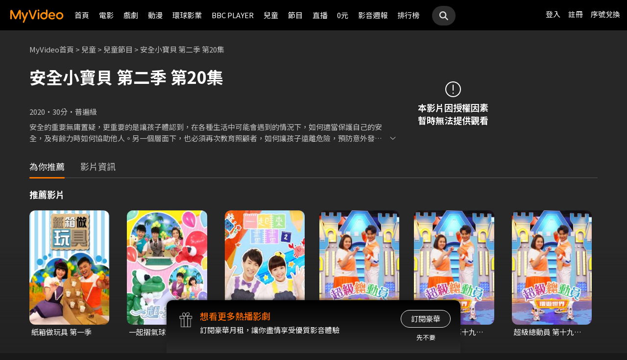

--- FILE ---
content_type: text/css
request_url: https://myvideo.net.tw/static/css/RWD/style_frame.css?PatchDate=20260115
body_size: 7868
content:
@charset "UTF-8";

header {
    position: fixed;
    z-index: 1000;
    top: 0;
    width: 100%;
}

header .hdGroup {
    height: 40px;
    position: relative;
}

header.kidsHeader .hdGroup {
    display: inline-flex;
    align-items: center;
}

header .hdGroup #ham,
header .hdGroup #logo {
    display: inline-block;
    vertical-align: middle;
}

header .hdGroup #ham {
    height: 40px;
    width: 40px;
    width: auto;
    margin: 0 7px;
}

header .hdGroup .logoWrap {
    display: inline-block;
}

header .hdGroup #logo {
    height: 22px;
    width: auto;
    position: relative;
    top: 2px;
}

header .hdGroup .linkArea {
    float: right;
}

header .linkArea .upgrade {
    display: inline-block;
    vertical-align: middle;
    position: relative;
    height: 26px;
    padding: 7px 10px 7px 8px;
}
header nav .memberArea .memberAreaGroup::-webkit-scrollbar,
header nav .historyArea .historyAreaGroup::-webkit-scrollbar,
header nav::-webkit-scrollbar {
    width: 4px;
}

header nav .memberArea .memberAreaGroup::-webkit-scrollbar-track,
header nav .historyArea .historyAreaGroup::-webkit-scrollbar-track {
    background: transparent;
}
header nav::-webkit-scrollbar-track {
    background: var(--color-gray-15);
}

header nav .memberArea .memberAreaGroup::-webkit-scrollbar-thumb,
header nav .historyArea .historyAreaGroup::-webkit-scrollbar-thumb,
header nav::-webkit-scrollbar-thumb {
    background-color: var(--color-gray-3);
    border-radius: 4px;
    /*border: 3px solid orange;*/
}
header .linkArea .upgrade .btn {
    height: 26px;
    line-height: 25px;
    font-size: 12px;
    padding: 0 12px 1px 12px;
    min-width: 80px;
}

header .hdGroup .searchBox,
header .hdGroup .linkService {
    display: inline-block;
    vertical-align: middle;
}

header .depart {
    height: 44px;
    background-color: rgba(13, 13, 13, 0.9);
    overflow-x: scroll;
    width: 100%;
}

header .depart::-webkit-scrollbar {
    display: none;
    /*Safari and Chrome*/
}

header .depart ul {
    padding: 0;
}

header .depart ul li {
    line-height: 44px;
    display: inline-block;
    padding: 0 8px;
    word-break: keep-all;
}

header .depart ul li h1 {
    line-height: inherit;
}

header .depart ul li a {
    display: block;
    font-size: 15px;
    line-height: 44px;
}

header .depart ul li.liveBtn {
}

header .depart ul li.liveBtn .livePanel {
    position: absolute;
    height: 20px;
    background-color: var(--color-yellow-1);
    width: 100vw;
    left: 0;
    line-height: 20px;
    cursor: pointer;
    display: block;
    overflow: hidden;
}

header .depart ul li.liveBtn .livePanel .liveIcon,
header .depart ul li.liveBtn .livePanel .liveVideo {
    display: inline-block;
    vertical-align: top;
}

header .depart ul li.liveBtn .livePanel .liveIcon {
    background-color: var(--color-black);
    border-radius: 0 15px 15px 0;
    padding: 0 8px;
}

header .depart ul li.liveBtn .livePanel .liveIcon .liveIconBox {
    height: 20px;
}

header .depart ul li.liveBtn .livePanel .liveIcon span,
header .depart ul li.liveBtn .livePanel .liveIcon p {
    display: inline-block;
}

header .depart ul li.liveBtn .livePanel .liveIcon span {
    width: 8px;
    height: 8px;
    border-radius: 5px;
    background-color: var(--color-orange-1);
    margin-right: 4px;
}

header .depart ul li.liveBtn .livePanel .liveVideo img {
    display: none;
}

header .depart ul li.liveBtn .livePanel .liveVideo a {
    padding: 0px;
}

header .depart ul li.liveBtn .livePanel .liveVideo .liveText {
    color: var(--color-black);
}

header .depart ul li.liveBtn .livePanel .liveVideo .liveText .title,
header .depart ul li.liveBtn .livePanel .liveVideo .liveText p {
    display: inline-block;
    line-height: 20px;
    vertical-align: top;
}

header .depart .searchBox {
    display: none;
}

header nav {
    position: absolute;
    top: 40px;
    left: -260px;
    background-color: var(--color-gray-2);
    z-index: 999;
    width: 260px;
    height: calc(100vh - 40px);
    transition: left 0.5s ease-in-out;
}

header nav.active {
    left: 0px;
    position: fixed;
    bottom: 0;
    overflow: auto;
}

header nav ul {
    /*border-bottom: 0.75px solid var(--color-gray-6);*/
}

header nav ul li {
    /*margin: 12px 16px 12px 12px;*/
}
.loginBlockInside {
    padding: 40px 20px;
}
.navBox .loginBlock .news {
    border: none;
    border-top: 1px solid var(--color-gray-3);
    font-size: 14px;
}
@media screen and (min-width: 1024px) {
    .loginBlock {
        display: none;
    }
}
.loginIntro {
    font-size: 14px;
    line-height: 20.72px;
    color: var(--color-gray-6);
    margin-bottom: 12px;
    font-weight: 400;
}
header nav .memberArea ul li {
    /*margin: 8px 16px 8px 12px;*/
}

header nav .padMobi li {
    /*margin: 10px 16px;*/
    font-size: 15px;
    /*line-height: 21px;*/
}

header nav ul.news li a,
header nav ul.member li a,
header nav ul.history li a {
    display: block;
    padding: 10px 20px;
}

header nav .memberArea ul li .icon,
header nav .memberArea ul li p {
    display: inline-block;
    vertical-align: middle;
    padding: 0;
}

header nav ul li p {
    font-size: 12px;
    line-height: 16px;
    color: var(--color-gray-7);
}

header nav ul li .icon {
    height: 20px;
    width: auto;
}

header nav ul li span {
    float: right;
    width: 36px;
    height: 16px;
    line-height: 16px;
    text-align: center;
    border-radius: 14px;
    font-size: 12px;
    margin-top: 3px;
    color: var(--color-white);
}

header nav ul.news span {
    background-color: var(--color-orange-1);
}
header nav ul.history {
    margin-top: 10px;
    border-top: 1px solid var(--color-gray-3);
    margin-bottom: 10px;
}
header nav ul.history span {
    background-color: var(--color-black);
}

header nav .navBox {
    position: relative;
    /*height: 100%;*/
    /*overflow: auto;*/
}
@media screen and (min-width: 1024px) {
    header nav .navBox {
        overflow: visible;
    }
}
header nav .logout {
    position: absolute;
    left: calc(50% - 1em);
    bottom: 16px;
}

header nav .linkService {
    display: none;
}

header .blogAreaGroup {
    display: none;
}

header #navOverlay {
    background-color: rgba(27, 27, 27, 0.7);
    position: absolute;
    top: 40px;
    left: 0;
    z-index: 99;
    height: calc(100vh - 40px);
    width: 100%;
    display: none;
    transition: all 0.5s ease-in-out;
}

header #navOverlay.active {
    display: block;
    position: fixed;
}

header .linkService {
    line-height: 40px;
    margin-right: 15px;
}

header .linkService li {
    margin-left: 15px;
    display: inline-block;
}

@media screen and (min-width: 320px) {
    header .depart ul li.active {
        border-bottom: 3px solid var(--color-orange-1);
        line-height: 41px;
        height: 41px;
    }
    header .depart ul {
        word-break: keep-all;
        white-space: nowrap;
    }
    header .depart ul.mainMenu > li.menu-overflow {
        display: none;
    }
}

@media screen and (max-width: 320px) {
    header .hdGroup #ham {
        margin: 0;
    }
    header .linkService li {
        margin-left: 4px;
    }
}

header .searchBox {
    width: 40px;
    height: 32px;
    background: var(--color-gray-25);
    border-radius: 90px;
    text-align: center;
    vertical-align: middle;
    transition: all 0.25s;
}

header .searchBox:hover {
    background: var(--color-gray-2);
}

header .search {
    height: 24px;
    width: 24px;
    margin: 4px auto;
    display: inline-block;
}

header .searchPanel {
    position: fixed;
    background-color: rgba(var(--color-rgb-black), 0.88);
    width: 100vw;
    height: 100vh;
    left: 0;
    top: 0;
    padding: 16px;
    box-sizing: border-box;
    display: none;
}

header .searchPanel #searchCloseBtn {
    width: 20px;
    height: 20px;
    float: right;
    clear: both;
    margin-bottom: 35px;
}

header .searchPanel #searchForm {
    margin-top: 56px;
}

header .searchPanel #searchBar {
    border: 1px solid var(--color-white);
    border-radius: 20px;
}

header .searchPanel #searchInput,
header .searchPanel #searchButton {
    height: 40px;
    background-color: transparent;
    display: inline-block;
    vertical-align: middle;
    border: none;
}

header .searchPanel #searchInput {
    padding: 10px 16px;
    color: var(--color-white);
    width: calc(100% - 64px);
    box-sizing: border-box;
    margin-right: -6px;
}

header .searchPanel #searchButton {
    padding: 6px 16px;
}

header .searchPanel #searchButton img {
    width: 30px;
}

header .searchPanel .presetText {
    padding: 0 10px;
}

header .searchPanel .presetText h4 {
    color: var(--color-gray-6);
    margin: 24px 10px 4px;
}

header .searchPanel .presetText p {
}

header .searchPanel .presetText span {
    margin: 6px 10px;
    display: inline-block;
}

header .searchPanel .searchText {
    padding: 12px 20px 0;
}

header .searchPanel .searchText p {
    margin: 24px auto auto;
}

main {
    margin-top: 84px;
}
/* main.liveMargin {
    margin-top: 104px;
} */
/* 搜尋 - 你可能也喜歡 */
.mainRecommend {
    background-color: var(--color-gray-2);
}
.popUp.open {
}

.popUp.open .popUpBox {
    background: none;
    box-shadow: none;
    padding: 0;
    top: calc(50vh - 300px);
    border-radius: 16px;
    overflow: hidden;
}

.popUp.open img.openBanner {
    width: 100%;
    /*display: block;*/
}

.popUp.open .popUpBox content {
    background: var(--color-gray-15);
    padding: 20px;
    margin-bottom: 0;
}

.popUp.open .popUpBox content .btnBox {
    margin: 16px -20px 0;
}

/* article#keyView {
    margin-bottom: 20px;
} */

/* KeyView Slider舊版 start */
article#keyView .flexslider {
    position: relative;
}

article#keyView .flexslider ol.flex-control-paging {
    position: absolute;
    bottom: 10px;
    right: 0;
    left: 0;
    text-align: center;
    line-height: 4px;
    /*left: calc(50% - 32px);*/
}

article#keyView .flexslider ol.flex-control-paging li {
    display: inline-block;
    font-size: 0;
    vertical-align: top;
}

article#keyView .flexslider ol.flex-control-paging li a {
    display: block;
    width: 14px;
    height: 4px;
    border-radius: 5px;
    margin: 0 1px;
    background-color: rgba(153, 153, 153, 0.5);
    border: 1px solid var(--color-gray-7);
    -webkit-box-sizing: border-box;
    -moz-box-sizing: border-box;
    box-sizing: border-box;
}

article#keyView .flexslider ol.flex-control-paging li a.flex-active {
    background-color: rgba(255, 108, 0, 0.5);
    border: 1px solid var(--color-orange-1);
}

article#keyView .flexslider ul.flex-direction-nav {
    display: none;
}

article#keyView .flexslider .slides li .banner.mobile {
    display: block;
}

article#keyView .flexslider .slides li .banner.padWide {
    display: none;
}

article#keyView .slides img {
    width: 100%;
    height: auto;
    display: block;
}
/* KeyView Slider舊版 end */

/* KeyView Slider 新版 start */
article#keyView {
    width: 100%;
    position: relative;
    padding-bottom: 31.98%;
}

article#keyView .keyView-slider {
    width: 100%;
    position: absolute;
    padding-bottom: 31.98%;
    top: 0;
    left: 0;
}

article#keyView .keyView-slider .swiper-wrapper {
    position: absolute;
}

article#keyView .keyView-slider .swiper-wrapper .swiper-slide figure {
    width: 100%;
    position: relative;
}

article#keyView .keyView-slider .swiper-wrapper .swiper-slide figcaption {
    width: 100%;
    position: absolute;
    bottom: 0;
    padding: 12px 0 24px;
    z-index: 1;
    background: linear-gradient(
        360deg,
        rgba(var(--color-rgb-black), 0.6) 0%,
        rgba(var(--color-rgb-black), 0.547556) 11.29%,
        rgba(var(--color-rgb-black), 0.499302) 20.73%,
        rgba(var(--color-rgb-black), 0.454681) 28.59%,
        rgba(var(--color-rgb-black), 0.413138) 35.16%,
        rgba(var(--color-rgb-black), 0.374115) 40.7%,
        rgba(var(--color-rgb-black), 0.337055) 45.48%,
        rgba(var(--color-rgb-black), 0.301402) 49.79%,
        rgba(var(--color-rgb-black), 0.266598) 53.89%,
        rgba(var(--color-rgb-black), 0.232088) 58.07%,
        rgba(var(--color-rgb-black), 0.197314) 62.59%,
        rgba(var(--color-rgb-black), 0.161719) 67.73%,
        rgba(var(--color-rgb-black), 0.124747) 73.77%,
        rgba(var(--color-rgb-black), 0.0858413) 80.97%,
        rgba(var(--color-rgb-black), 0.0444444) 89.62%,
        rgba(var(--color-rgb-black), 0) 99.99%
    );
}

article#keyView .keyView-slider .swiper-wrapper .swiper-slide figcaption p {
    width: calc(100% - 32px);
    overflow: hidden;
    text-overflow: ellipsis;
    white-space: nowrap;
    color: var(--color-white);
    font-weight: 700;
    font-size: 14px;
    line-height: 20px;
    text-shadow: 0px 0px 10px rgba(var(--color-rgb-black), 0.3);
    padding-left: 16px;
}

article#keyView .keyView-slider .keyView-swiper-pagination {
    position: absolute;
    bottom: 12px;
    left: 16px;
    text-align: left;
    line-height: 0;
    z-index: 1;
}

article#keyView .keyView-slider .keyView-swiper-pagination span {
    display: inline-block;
    width: 4px;
    height: 4px;
    border-radius: 50%;
    margin-left: 0;
    margin-right: 3px;
    background-color: var(--color-white);
    opacity: 0.5;
    -webkit-box-sizing: border-box;
    -moz-box-sizing: border-box;
    box-sizing: border-box;
}

article#keyView .keyView-slider .keyView-swiper-pagination span.swiper-pagination-bullet-active {
    background-color: var(--color-orange-1);
    opacity: 1;
}

article#keyView .keyView-slider .keyView-swiper-navigation {
    display: none;
    line-height: 0;
    font-size: 0;
    position: absolute;
    bottom: 16px;
    right: 46px;
    z-index: 1;
}

article#keyView .keyView-slider .keyView-swiper-navigation div {
    width: 20px;
    height: 20px;
    padding: 4px;
    display: flex;
    justify-content: center;
    align-items: center;
    line-height: 0;
    border-radius: 50%;
    transition: all 0.3s ease-in;
    cursor: pointer;
}

article#keyView .keyView-slider .keyView-swiper-navigation div img {
    width: 20px;
    height: 20px;
}

article#keyView .keyView-slider .keyView-swiper-navigation div.keyView-swiper-prev {
    margin-right: 12px;
}

article#keyView .keyView-slider .keyView-swiper-navigation div.keyView-swiper-next img {
    transform: rotate(180deg);
}

article#keyView .swiper-wrapper picture,
article#keyView .swiper-wrapper img {
    width: 100%;
    height: auto;
    display: block;
}

@media screen and (min-width: 768px) {
    article#keyView .keyView-slider .swiper-wrapper .swiper-slide figcaption {
        padding: 8px 0 48px;
    }

    article#keyView .keyView-slider .swiper-wrapper .swiper-slide figcaption p {
        width: calc(100% - 92px);
        font-size: 18px;
        line-height: 26px;
        padding-left: 46px;
    }

    article#keyView .keyView-slider .keyView-swiper-pagination {
        position: absolute;
        bottom: 26px;
        left: 46px;
        text-align: left;
    }

    article#keyView .keyView-slider .keyView-swiper-pagination span {
        width: 8px;
        height: 8px;
        margin-right: 6px;
    }
    article#keyView .keyView-slider .keyView-swiper-navigation {
        display: flex;
    }
}
@media screen and (min-width: 1024px) {
    article#keyView .keyView-slider .swiper-wrapper .swiper-slide figcaption {
        padding: 16px 0 60px;
    }

    article#keyView .keyView-slider .swiper-wrapper .swiper-slide figcaption p {
        /* width: calc(100% - 120px); */
        font-size: 24px;
        line-height: 35px;
        /* padding-left: 60px; */
    }

    article#keyView .keyView-slider .keyView-swiper-pagination {
        bottom: 34px;
        /* left: 60px; */
    }

    article#keyView .keyView-slider .keyView-swiper-pagination span {
        margin-right: 8px;
    }

    article#keyView .keyView-slider .keyView-swiper-navigation {
        bottom: 20px;
        /* right: 60px; */
    }

    article#keyView .keyView-slider .keyView-swiper-navigation div {
        padding: 8px;
    }

    article#keyView .keyView-slider .keyView-swiper-navigation div.keyView-swiper-prev {
        margin-right: 16px;
    }
}

@media screen and (min-width: 1200px) {
    article#keyView .keyView-slider .keyView-swiper-navigation div:hover {
        background-color: rgba(var(--color-rgb-white), 0.3);
        transition: all 0.3s ease-in;
    }
}

@media screen and (min-width: 1440px) {
    article#keyView .keyView-slider .swiper-wrapper .swiper-slide figcaption p {
        width: calc(100% - 120px);
        padding-left: 60px;
    }
    article#keyView .keyView-slider .keyView-swiper-pagination {
        left: 60px;
    }
    article#keyView .keyView-slider .keyView-swiper-navigation {
        bottom: 20px;
        right: 60px;
    }
}

/* KeyView Slider 新版 end */

article.banner {
    margin: 32px 16px;
}

article.banner img {
    width: 100%;
    height: auto;
    display: block;
}

#ftHeaderLine {
    text-align: center;
    margin: 88px 24px 24px;
    color: var(--color-gray-7);
}

#ftHeaderLine h1 {
    margin-bottom: 12px;
    font-size: 28px;
    line-height: 39px;
}

#ftHeaderLine h3 {
    font-size: 15px;
    line-height: 21px;
}
main .ftDescription,
.footer .ftRecommend {
    font-weight: 400;
    font-size: 12px;
    line-height: 18px;
    color: var(--color-gray-7);
    background: linear-gradient(90deg, var(--color-gray-1) 0%, var(--color-gray-175) 51.56%, var(--color-gray-1) 100%);
    padding: 16px;
}
main .ftDescription p,
.footer .ftRecommend p {
    max-width: 1100px;
    margin: 0 auto;
    font-weight: 400;
    font-size: 12px;
    line-height: 18px;
    color: var(--color-gray-7);
    text-align: justify;
}

.footer .ftRecommend p a {
    text-decoration: none;
    transition: all 0.3s;
}

.footer .ftRecommend p a:hover {
    color: var(--color-white);
}

@media screen and (min-width: 768px) {
    main .ftDescription,
    .footer .ftRecommend {
        font-size: 14px;
        line-height: 21px;
        padding: 16px 46px;
    }
    main .ftDescription,
    main .ftDescription p,
    .footer .ftRecommend,
    .footer .ftRecommend p {
        font-size: 14px;
        line-height: 21px;
    }
}

@media screen and (min-width: 1024px) {
    main .ftDescription p,
    .footer .ftRecommend p {
        text-align: center;
    }
}

header .depart ul .dropDownContent li.menu.active {
    color: var(--color-orange-1);
    border-bottom: none;
}
/* 簡易版header */
header.simpleHeader {
    border-bottom: none;
}
header.simpleHeader .hdGroup > a {
    height: 40px;
    display: inline-block;
}
header.simpleHeader .hdGroup #logo {
    top: 8px;
    left: 16px;
    position: relative;
}

@media screen and (min-width: 1024px) {
    header nav .navBox {
        height: auto;
        padding-bottom: 50px;
    }
    header .searchPanel {
        padding: 45px;
    }
    header .searchPanel #searchCloseBtn {
        width: 30px;
        height: 30px;
        margin-bottom: 45px;
    }
    header .searchPanel #searchBar {
        border-radius: 40px;
    }
    header .searchPanel #searchForm {
        margin-top: 120px;
    }
    header .searchPanel #searchInput,
    header .searchPanel #searchButton {
        height: 65px;
    }
    header .searchPanel #searchInput {
        padding: 20px 32px;
        height: 65px;
        width: calc(100% - 78px);
    }
    header .searchPanel #searchButton {
        padding: 6px 16px;
    }
    header .searchPanel #searchButton img {
        width: 45px;
    }
    header .searchPanel .presetText {
        padding: 0 20px;
    }
    header .searchPanel .presetText h4 {
        color: var(--color-gray-6);
        margin: 24px 10px 4px;
    }
    header .searchPanel .presetText p {
    }
    header .searchPanel .presetText span {
        margin: 4px 10px;
        display: inline-block;
    }
    header .searchPanel .searchText {
        padding: 12px 30px 0;
    }
    header .searchPanel .searchText p {
        margin: 20px auto auto;
    }
    .popUp.open .popUpBox {
        width: 408px;
        left: calc(50% - 204px);
    }
    .popUp.open .popUpBox content {
        padding: 30px;
    }
    .popUp.open .popUpBox content .btnBox {
        margin: 24px -30px 0;
    }
    /* article#keyView {
        margin-bottom: 24px;
    } */
    article#keyView .flexslider ol.flex-control-paging {
        line-height: 6px;
    }
    article#keyView .flexslider ol.flex-control-paging li a {
        width: 50px;
        height: 6px;
        margin: 0 2px;
    }
    article.banner {
        margin: 44px 16px;
    }
    article#keyView .flexslider .slides li .banner.mobile {
        display: none;
    }
    article#keyView .flexslider .slides li .banner.padWide {
        display: block;
    }
}

@media screen and (max-width: 1024px) {
    header nav .upgrade {
        display: none;
    }
}
.dropdown-more {
    display: flex;
    padding: 0px 8px;
    height: 24px;
}
.dropdown-more img {
    width: 10px;
}
.dropdown-more.active img {
    transform: rotate(180deg);
}
.drop-more-content {
    display: none;
}
.memberAreaGroup .memberUser {
    padding: 24px 20px;
    background: var(--color-gray-1);
}
.memberUser > .d-flex {
    margin-bottom: 12px;
    align-items: center;
}
.memberUser figure {
    width: 80px;
    height: 80px;
    margin-right: 16px;
    flex-shrink: 0;
}
.memberUserInfo {
    width: 144px;
}
.memberUserInfo .userName {
    color: var(--color-white);
    font-weight: 700;
    font-size: 19px;
    line-height: 28.12px;
}
.memberUserInfo div {
    color: var(--color-gray-6);
    font-size: 14px;
    line-height: 20.72px;
}
.navBox .btn {
    color: var(--color-white);
    border: 1px solid var(--color-white);
    padding: 5px 0;
}
.navBox .btn:hover {
    background: var(--color-white);
    color: var(--color-black);
}
.navBox .btn.btn-primary {
    border: 1px solid var(--color-orange-1);
    background: var(--color-orange-1);
}
.navBox .btn.btn-primary:hover {
    border: 1px solid var(--color-orange-2);
    background: var(--color-orange-2);
}

@media screen and (max-width: 1024px) {
    .navBox .btn {
        padding: 3px 0;
    }
    .memberUser .padMobi {
        padding-top: 12px;
    }
    .subAccount .btn {
        width: calc(50% - 6px);
    }
    .subAccount .btn + .btn {
        margin-left: 12px;
    }
    .mobiTitle {
        font-size: 14px;
        font-weight: 400;
        padding: 9px 20px;
        color: var(--color-gray-6);
    }
    header nav ul.history {
        border-top: none;
    }
    .historyAreaGroup .history,
    .navBox .news {
        border-bottom: 1px solid var(--color-gray-3);
    }
    header nav ul.history {
        margin-top: 0;
    }
}
.loginBox {
    display: none;
}

@media screen and (min-width: 1024px) {
    .loginBox {
        display: block;
    }
    header {
        height: 62px;
    }
    header .headerBox {
        position: relative;
    }
    header.colorBK {
        background: var(--color-black);
        border-bottom: 1px solid rgba(56, 56, 56, 0.8);
    }

    header.colorBK ~ main {
        padding-top: 62px;
    }
    header.colorBK ~ div main {
        padding-top: 62px;
    }
    header.colorGR {
        background: linear-gradient(
            to bottom,
            rgba(var(--color-rgb-black), 1) 0%,
            rgba(var(--color-rgb-black), 0) 100%
        );
    }
    header .hdGroup #ham,
    header .hdGroup .linkArea {
        display: none;
    }
    header .hdGroup,
    header .depart,
    header nav {
        display: inline-block;
        vertical-align: middle;
    }
    header nav {
        /*min-width: 20%;*/
        /*max-width: 20%;*/
    }
    header .hdGroup {
        height: auto;
        position: static;
    }
    header .hdGroup .logoWrap {
        display: block;
        padding: 17px 12px 15px 20px;
        line-height: 0;
    }
    header .hdGroup #logo {
        /* margin: 16px 12px 16px 20px; */
        width: 110px;
        height: auto;
    }
    header .depart {
        width: auto;
        height: auto;
        background-color: transparent;
        overflow: inherit;
    }
    header .depart ul,
    header .depart .searchBox {
        display: inline-block;
    }
    header .depart ul {
        word-break: keep-all;
        white-space: nowrap;
    }
    header .depart .searchBox {
        margin-left: 16px;
    }
    header .depart ul li {
        padding: 0 7px;
        line-height: 57px;
        height: 57px;
    }
    header .depart ul li.active {
        line-height: 57px;
        height: 56px;
    }
    header .depart ul li.liveBtn {
        position: relative;
    }
    header .depart ul li.liveBtn .livePanel {
        width: 295px;
        height: auto;
        background-color: transparent;
        left: 1em;
    }
    header .depart ul li a {
        font-size: 15px;
        line-height: inherit;
    }
    header .depart ul li.liveBtn .livePanel .liveIcon {
        display: block;
        margin-bottom: 13px;
        border-radius: 15px;
        width: 44px;
    }
    header .depart ul li.liveBtn .livePanel.specail .liveIcon {
        background-color: var(--color-yellow-1);
        padding: 0;
        border-radius: 15px;
        overflow: hidden;
        width: auto;
    }
    header .depart ul li.liveBtn .livePanel.specail .liveIcon .liveIconBox,
    header .depart ul li.liveBtn .livePanel.specail .liveIcon .liveIconText {
        display: inline-block;
        padding: 0 8px;
        vertical-align: top;
    }
    header .depart ul li.liveBtn .livePanel.specail .liveIcon .liveIconBox {
        background-color: var(--color-black);
        width: 44px;
    }
    header .depart ul li.liveBtn .livePanel.specail .liveIcon .liveIconText {
        color: var(--color-black);
    }
    header .depart ul li.liveBtn .livePanel.specail .liveVideo {
        left: 0;
    }
    header .depart ul li.liveBtn .livePanel .liveVideo {
        background-color: #232323;
        z-index: 998;
        border-radius: 3px;
        box-shadow: 0px 1px 5px 0px var(--color-black);
        left: -50%;
        position: relative;
        display: none;
    }
    header .depart ul li.liveBtn .livePanel:hover .liveVideo {
        display: block;
    }
    header .depart ul li.liveBtn .livePanel .liveVideo::before {
        content: '';
        width: 10px;
        height: 10px;
        background-color: #232323;
        margin-top: -5px;
        position: absolute;
        transform: rotate(45deg);
        left: 55%;
    }
    header .depart ul li.liveBtn .livePanel .liveVideo img,
    header .depart ul li.liveBtn .livePanel .liveVideo a {
        display: inline-block;
        vertical-align: middle;
        margin-right: -4px;
    }
    header .depart ul li.liveBtn .livePanel .liveVideo img {
        width: 144px;
    }
    header .depart ul li.liveBtn .livePanel .liveVideo .liveText {
        width: 136px;
        padding: 8px;
        color: var(--color-white);
    }
    header .depart ul li.liveBtn .livePanel .liveVideo .liveText .title {
        color: var(--color-gray-6);
        display: block;
        margin-bottom: 5px;
    }
    header .depart ul li.liveBtn .livePanel .liveVideo .liveText .title span {
        display: none;
    }
    header .depart ul li.liveBtn .livePanel .liveVideo .liveText p {
        word-break: normal;
        white-space: normal;
        overflow: hidden;
        text-overflow: ellipsis;
        display: -webkit-box !important;
        -webkit-line-clamp: 2;
        -webkit-box-orient: vertical;
        max-height: 3em;
    }
    header nav {
        width: auto;
        height: auto;
        background-color: transparent;
        position: static;
        float: right;
    }
    header nav ul {
        border: none;
    }
    header nav ul li {
    }
    header nav ul li a {
    }
    header nav .navBox,
    header nav .linkService {
        display: inline-block;
        vertical-align: middle;
    }
    header nav .navBox {
        height: auto;
    }

    header nav .loginBox,
    header nav .memberArea,
    header nav .historyArea,
    header nav .upgrade {
        display: inline-block;
        vertical-align: middle;
        position: relative;
        top: -1px;
    }
    header nav .upgrade {
        padding: 0 2px 0 7px;
    }
    header nav .upgrade .btn {
        height: 36px;
        line-height: 35px;
        font-size: 14px;
        padding: 0 20px 1px 20px;
        min-width: 100px;
    }
    header nav .loginBox li,
    header nav .title,
    header nav .linkService li {
        line-height: 60px;
        margin: auto 6px auto 10px;
        font-size: 15px;
        display: inline-block;
        vertical-align: middle;
    }
    header nav .title {
        cursor: pointer;
        padding-right: 22px;
        background-image: url(../../images/RWD/icon_arrow_down.png);
        background-size: 20px;
        background-repeat: no-repeat;
        background-position: right center;
        margin: auto 4px;
    }
    header nav .memberArea .title {
        width: 6em;
        padding-right: 12px;
        height: auto;
    }
    header nav .memberArea .memberAreaGroup,
    header nav .historyArea .historyAreaGroup,
    header .dropDown .dropDownContent,
    header .blogEntry .blogAreaGroup {
        background-color: var(--color-gray-1);
        position: absolute;
        z-index: 999;
        border-radius: 3px;
        box-shadow: 0px 1px 5px 0px var(--color-black);
        margin-top: -8px;
        display: none;
    }

    header .dropDown .dropDownContent,
    header .blogEntry .blogAreaGroup {
        right: 0;
        margin: 0 auto;
        position: fixed;
    }
    header .dropDown,
    header .blogEntry {
        position: relative;
    }
    header .dropDown .dropDownContent {
        padding: 0 1em;
        right: auto;
        text-align: center;
        transform: translate(-38%);
    }
    header .dropDown .dropDownContent ul li.menu {
        height: 50px;
        line-height: 50px;
    }
    header nav .memberArea:hover::before,
    header nav .historyArea:hover::before {
        /*content: "";*/
        /*width: 10px;*/
        /*height: 10px;*/
        /*background-color: #232323;*/
        /*position: absolute;*/
        /*transform: rotate(45deg);*/
        /*bottom: 3px;*/
        /*left: 0;*/
        /*right: 0;*/
        /*margin: 0 auto;*/
        /*z-index: 1000;*/
    }
    header nav .memberArea:hover .memberAreaGroup,
    header nav .historyArea:hover .historyAreaGroup,
    header .dropDown:hover .dropDownContent,
    header .blogEntry:hover .blogAreaGroup {
        display: block;
    }
    header .dropDown:hover::before,
    header .blogEntry:hover::before {
        content: '';
        width: 10px;
        height: 10px;
        background-color: #232323;
        position: absolute;
        transform: rotate(45deg);
        bottom: -5px;
        left: 0;
        right: 0;
        margin: 0 auto;
        z-index: 1000;
    }

    header nav .memberArea .memberAreaGroup {
        width: 280px;
        /*margin-left: -62px;*/
        right: 0;
        max-height: calc(100vh - 62px);
        overflow: auto;
    }
    header nav .historyArea .historyAreaGroup {
        width: 256px;
        /*margin-left: -154px;*/
        right: 10px;
        max-height: calc(100vh - 62px);
        overflow: auto;
    }
    header nav .memberArea ul.news {
        border-bottom: 1px solid var(--color-gray-3);
        background-color: var(--color-gray-2);
    }
    header nav .memberArea ul.news li,
    header nav .historyArea ul.history li {
        /*border-bottom: 0.75px solid var(--color-gray-6);*/
        margin: auto;
        /*padding: 8px 12px;*/
    }
    header nav .historyArea ul.history li:last-child {
        border-bottom: none;
    }
    header nav .historyArea ul.historyVideo .blockTitle {
        display: flex;
        align-items: center;
        justify-content: space-between;
    }

    header nav .historyArea ul.historyVideo .text,
    header nav .historyArea ul.historyVideo a.more {
        display: inline-block;
        vertical-align: middle;
    }

    header nav .historyArea ul.historyVideo .text {
        font-size: 15px;
    }

    header nav .historyArea ul.historyVideo a.more {
        font-size: 14px;
    }

    header nav .historyArea ul.historyVideo li .thumbBox,
    header nav .historyArea ul.historyVideo li .textBox {
        display: inline-block;
        vertical-align: middle;
        cursor: pointer;
    }
    header nav .historyArea ul.historyVideo li .thumbBox {
        width: 100px;
        height: 56px;
        margin-right: 4px;
        padding-bottom: 2px;
        position: relative;
        overflow: hidden;
        border-radius: 8px;
    }
    header nav .historyArea ul.historyVideo li .thumbBox img.photo {
        width: 100%;
        min-height: 100%;
        display: block;
        object-fit: cover;
    }
    header nav .historyArea ul.historyVideo li .thumbBox .playVideoBtn img {
        position: absolute;
        width: 32px;
        top: calc(50% - 16px);
        left: calc(50% - 16px);
    }
    header nav .historyArea ul.historyVideo li .thumbBox .progressBG {
        width: 100%;
        height: 2px;
        background-color: var(--color-black);
        position: absolute;
        bottom: 0;
    }
    header nav .historyArea ul.historyVideo li .thumbBox .progressBG .progressBar {
        width: 80%;
        height: 2px;
        background-color: var(--color-orange-1);
        position: absolute;
        left: 0;
        top: 0;
    }
    header nav .historyArea ul.historyVideo li .textBox {
        width: calc(100% - 110px);
    }
    header nav .historyArea ul.historyVideo li .textBox .videoTitle {
        font-weight: 600;
        font-size: 13px;
        line-height: 18px;
        display: -webkit-box;
        -webkit-line-clamp: 2;
        -webkit-box-orient: vertical;
        overflow: hidden;
    }
    header nav .historyArea ul.historyVideo li .textBox .linkBox {
        color: var(--color-gray-7);
    }
    header nav .historyArea ul.historyVideo li .textBox .linkBox a {
        font-weight: 100;
        display: inline-block;
    }
    header nav .historyArea ul.historyVideo li .textBox .linkBox a img.icon {
        display: inline-block;
        vertical-align: middle;
        padding: 20px;
        margin: 0;
        background-size: 24px;
        background-repeat: no-repeat;
        background-position: center;
        box-sizing: border-box;
        background-image: url(../../images/RWD/icon_play_next.png);
    }
    header nav .historyArea ul.historyVideo li .textBox .linkBox a:hover img.icon {
        background-image: url(../../images/RWD/icon_play_next_hover.png);
    }
    header nav .historyArea ul.historyVideo li .textBox .keepOn {
    }
    /*header nav .historyArea ul.historyVideo li .textBox .next {
        float: right;
    }*/
    header nav .navBox {
        height: auto;
        position: static;
        display: flex;
        align-items: center;
        justify-self: flex-end;
        float: right;
        padding: 0 8px 0 0;
    }
    header nav .logout {
        position: static;
        margin: 8px auto;
        display: block;
        text-align: center;
    }
    header .searchBox {
        width: 48px;
        height: 40px;
    }

    header .search {
        margin: 8px auto;
    }

    header .searchPanel {
        padding: 50px;
        display: none;
    }
    header .searchPanel #searchForm {
        width: 900px;
        margin: 100px auto 0;
    }
    main {
        margin-top: 0;
    }
    /* main.liveMargin {
        margin-top: 20px;
    } */
    .popUp.open .popUpBox {
        width: 760px;
        left: calc(50% - 380px);
        top: calc(50% - 300px);
    }
    article#keyView {
        margin-bottom: 30px;
    }
    article#keyView .flexslider ol.flex-control-paging {
        bottom: 22px;
    }

    /*blog*/
    .blogAreaGroup {
        width: 65vw;
        padding: 16px;
    }
    .blogAreaGroup > h4 {
        font-size: 15px;
        font-weight: normal;
        position: relative;
        margin-bottom: 16px;
    }
    .blogAreaGroup .readMore {
        font-size: 13px;
        position: absolute;
        right: 0;
        top: 0;
        margin: 0;
        margin: auto;
    }
    .blogAreaGroup .blogDropdownList {
        display: flex;
        justify-content: space-between;
        position: relative;
        box-sizing: border-box;
        white-space: normal;
        margin: 0;
    }
    .blogAreaGroup .blogDropdownList li {
        width: 32%;
        /*margin: auto;*/
        padding: 0;
        -webkit-flex-shrink: 0;
        flex-shrink: 0;
        overflow: hidden;
        -ms-word-break: normal;
        word-break: normal;
    }
    .blogAreaGroup .blogDropdownList li div {
        line-height: 1;
    }
    .blogAreaGroup .mainBox {
        position: relative;
        height: 0;
        padding-bottom: 110%;
        margin: 0 auto;
    }

    .blogAreaGroup .articleLink::before {
        content: '';
        position: absolute;
        width: 100%;
        height: 100%;
        background: linear-gradient(180.09deg, rgba(27, 27, 27, 0.0001) 0.11%, rgb(29, 29, 29) 96.84%);
        transition: all 1s;
    }
    .blogAreaGroup .articleLink {
        width: 100%;
        height: 100%;
        display: block;
        position: absolute;
        top: 0;
        left: 0;
        transition: all 1s;
        -webkit-background-size: cover;
        -o-background-size: cover;
        background-size: cover;
    }
    .blogAreaGroup .blogDropdownList li:hover .articleLink {
        transform: scale(1.2);
    }
    .blogAreaGroup .blogDropdownList li:hover .articleLink::before {
        opacity: 0.5;
    }
    .blogAreaGroup .contentBox {
        position: absolute;
        bottom: 0;
        left: 0;
        right: 0;
        width: 100%;
        padding: 12px;
        -webkit-box-sizing: border-box;
        -moz-box-sizing: border-box;
        box-sizing: border-box;
        background: linear-gradient(
            180.04deg,
            rgba(27, 27, 27, 0.0001) 0.11%,
            rgba(27, 27, 27, 0.8) 58.36%,
            rgb(27, 27, 27) 99.96%
        );
    }
    .blogAreaGroup .tagWrap {
        font-size: 0;
        margin-bottom: 8px;
    }
    .blogAreaGroup .tagWrap .blogTag {
        display: inline-block;
        opacity: 0.6;
        border: 1px solid var(--color-white);
        box-sizing: border-box;
        border-radius: 4px;
        padding: 4px 8px;
        font-size: 12px;
        line-height: 1.4;
        margin-right: 8px;
        background-color: rgba(var(--color-rgb-black), 0.3);
    }
    .blogAreaGroup .tagWrap .blogTag:hover,
    .blogAreaGroup .tagWrap .blogTag:active {
        opacity: 1;
        background-color: var(--color-orange-1);
        border: 1px solid var(--color-orange-1);
        color: var(--color-white);
    }
    .blogAreaGroup .writerInfo {
        margin-bottom: 4px;
    }
    .blogAreaGroup .writerInfo > span {
        font-size: 12px;
        line-height: 1.4;
    }
    .blogAreaGroup .blogInfo > h3 {
        margin: 0 0 8px 0;
        width: 100%;
    }
    .blogAreaGroup .blogInfo > h3 a {
        font-size: 15px;
        line-height: 1.6;
        display: -webkit-box;
        -webkit-line-clamp: 2;
        -webkit-box-orient: vertical;
        overflow: hidden;
        white-space: normal;
        font-weight: 600;
        padding: 0;
        width: 100%;
    }
    .blogAreaGroup .blogInfo > p {
        font-size: 13px;
        line-height: 1.4;
        color: rgba(255, 255, 255, 0.6);
        display: -webkit-box;
        -webkit-line-clamp: 2;
        -webkit-box-orient: vertical;
        overflow: hidden;
        padding: 0;
    }

    /*我的影片文字轉icon*/
    /*    header nav .historyArea .title{
        font-size: 0;
    }
    header nav .historyArea .title:before{
        content: "";
        display: inline-block;
        width: 30px;
        height: 30px;
        background-image: url(../../images/RWD/icon_my_video.svg);
        -webkit-background-size: 100% auto;
             -o-background-size: 100% auto;
                background-size: 100% auto;
        position: relative;
        top: 16px;
    }*/

    header .depart ul.mainMenu > li.menu-overflow {
        display: inline-block;
        padding-right: 15px;
        margin-right: 5px;
    }

    header .depart ul.mainMenu > li.menu-overflow::after {
        content: ' ';
        position: absolute;
        right: 0;
        top: 48%;
        width: 0;
        height: 0;
        border-left: 5px solid transparent;
        border-right: 5px solid transparent;
        border-top: 5px solid var(--color-white);
    }

    header .depart ul.mainMenu > li.menu-overflow:hover > a {
        color: var(--color-orange-1);
    }
    header .depart ul.mainMenu > li.menu-overflow:hover::after {
        border-bottom: 5px solid var(--color-orange-1);
        border-top: none;
    }

    header .depart ul .dropDownContent li.menu:nth-child(1) {
        display: none;
    }

    header .depart ul.mainMenu > li.menu:nth-child(1) {
        display: inline-block;
    }

    header .depart ul.mainMenu > li.menu:nth-child(2),
    header .depart ul.mainMenu > li.menu:nth-child(3),
    header .depart ul.mainMenu > li.menu:nth-child(4),
    header .depart ul.mainMenu > li.menu:nth-child(5),
    header .depart ul.mainMenu > li.menu:nth-child(6),
    header .depart ul.mainMenu > li.menu:nth-child(7),
    header .depart ul.mainMenu > li.menu:nth-child(8),
    header .depart ul.mainMenu > li.menu:nth-child(9),
    header .depart ul.mainMenu > li.menu:nth-child(10),
    header .depart ul.mainMenu > li.menu:nth-child(11),
    header .depart ul.mainMenu > li.menu:nth-child(12),
    header .depart ul.mainMenu > li.menu:nth-child(13),
    header .depart ul.mainMenu > li.menu:nth-child(14),
    header .depart ul.mainMenu > li.menu:nth-child(15),
    header .depart ul.mainMenu > li.menu:nth-child(16),
    header .depart ul.mainMenu > li.menu:nth-child(17),
    header .depart ul.mainMenu > li.menu:nth-child(18),
    header .depart ul.mainMenu > li.menu:nth-child(19),
    header .depart ul.mainMenu > li.menu:nth-child(20) {
        display: none;
    }
    /* 簡易版header */
    header.simpleHeader .hdGroup > a {
        height: 62px;
        display: inline-block;
    }
    header.simpleHeader .hdGroup #logo {
        top: 0;
        left: 0;
    }
    header.simpleHeader ~ main {
        padding-top: 63px;
    }
}
@media screen and (min-width: 1090px) {
    header nav {
        /*min-width: 20%;*/
        /*max-width: 20%;*/
    }

    header .depart ul .dropDownContent li.menu:nth-child(1),
    header .depart ul .dropDownContent li.menu:nth-child(2) {
        display: none;
    }

    header .depart ul.mainMenu > li.menu:nth-child(1),
    header .depart ul.mainMenu > li.menu:nth-child(2) {
        display: inline-block;
    }

    header .depart ul.mainMenu > li.menu:nth-child(3),
    header .depart ul.mainMenu > li.menu:nth-child(4),
    header .depart ul.mainMenu > li.menu:nth-child(5),
    header .depart ul.mainMenu > li.menu:nth-child(6),
    header .depart ul.mainMenu > li.menu:nth-child(7),
    header .depart ul.mainMenu > li.menu:nth-child(8),
    header .depart ul.mainMenu > li.menu:nth-child(9),
    header .depart ul.mainMenu > li.menu:nth-child(10),
    header .depart ul.mainMenu > li.menu:nth-child(11),
    header .depart ul.mainMenu > li.menu:nth-child(12),
    header .depart ul.mainMenu > li.menu:nth-child(13),
    header .depart ul.mainMenu > li.menu:nth-child(14),
    header .depart ul.mainMenu > li.menu:nth-child(15),
    header .depart ul.mainMenu > li.menu:nth-child(16),
    header .depart ul.mainMenu > li.menu:nth-child(17),
    header .depart ul.mainMenu > li.menu:nth-child(18),
    header .depart ul.mainMenu > li.menu:nth-child(19),
    header .depart ul.mainMenu > li.menu:nth-child(20) {
        display: none;
    }

    header .depart ul li {
        padding: 0 10px;
    }
}
@media screen and (min-width: 1180px) {
    /* header nav {
        min-width: 30%;
        max-width: 30%;
    } */
}
@media screen and (min-width: 1220px) {
    header nav .upgrade {
        padding: 0 7px 0 7px;
    }

    header .depart ul .dropDownContent li.menu:nth-child(1),
    header .depart ul .dropDownContent li.menu:nth-child(2),
    header .depart ul .dropDownContent li.menu:nth-child(3) {
        display: none;
    }

    header .depart ul.mainMenu > li.menu:nth-child(1),
    header .depart ul.mainMenu > li.menu:nth-child(2),
    header .depart ul.mainMenu > li.menu:nth-child(3) {
        display: inline-block;
    }

    header .depart ul.mainMenu > li.menu:nth-child(4),
    header .depart ul.mainMenu > li.menu:nth-child(5),
    header .depart ul.mainMenu > li.menu:nth-child(6),
    header .depart ul.mainMenu > li.menu:nth-child(7),
    header .depart ul.mainMenu > li.menu:nth-child(8),
    header .depart ul.mainMenu > li.menu:nth-child(9),
    header .depart ul.mainMenu > li.menu:nth-child(10),
    header .depart ul.mainMenu > li.menu:nth-child(11),
    header .depart ul.mainMenu > li.menu:nth-child(12),
    header .depart ul.mainMenu > li.menu:nth-child(13),
    header .depart ul.mainMenu > li.menu:nth-child(14),
    header .depart ul.mainMenu > li.menu:nth-child(15),
    header .depart ul.mainMenu > li.menu:nth-child(16),
    header .depart ul.mainMenu > li.menu:nth-child(17),
    header .depart ul.mainMenu > li.menu:nth-child(18),
    header .depart ul.mainMenu > li.menu:nth-child(19),
    header .depart ul.mainMenu > li.menu:nth-child(20) {
        display: none;
    }
}
@media screen and (min-width: 1366px) {
    header .hdGroup .logoWrap {
        padding: 19px 10px 13px 20px;
    }
    header .depart ul li a {
        font-size: 16px;
        line-height: inherit;
    }
    header .depart .searchBox {
        margin-left: 16px;
    }
    /*    header .blogEntry::after{
        content: "";
        width: 21px;
        height: 15px;
        background-image: url(../../images/RWD/icon_blog.svg);
        -webkit-background-size: 100% auto;
             -o-background-size: 100% auto;
                background-size: 100% auto;
        position: absolute;
        left: 6px;
        top: 0;
        bottom: 0;
        margin: auto;
    }*/
    /*    header .blogEntry > a{
        padding-left: 25px;
    }*/
    header nav .title {
        margin: auto 12px;
    }
    header nav .memberArea .title {
        padding-right: 22px;
        font-size: 16px;
    }
    header nav .memberArea .title .nickname {
        width: auto;
    }
    /*我的影片icon轉文字*/
    header nav .historyArea .title {
        font-size: 16px;
    }
    header nav .historyArea .title:before {
        display: none;
    }

    header .depart ul .dropDownContent li.menu:nth-child(1),
    header .depart ul .dropDownContent li.menu:nth-child(2),
    header .depart ul .dropDownContent li.menu:nth-child(3),
    header .depart ul .dropDownContent li.menu:nth-child(4) {
        display: none;
    }

    header .depart ul.mainMenu > li.menu:nth-child(1),
    header .depart ul.mainMenu > li.menu:nth-child(2),
    header .depart ul.mainMenu > li.menu:nth-child(3),
    header .depart ul.mainMenu > li.menu:nth-child(4) {
        display: inline-block;
    }

    header .depart ul.mainMenu > li.menu:nth-child(5),
    header .depart ul.mainMenu > li.menu:nth-child(6),
    header .depart ul.mainMenu > li.menu:nth-child(7),
    header .depart ul.mainMenu > li.menu:nth-child(8),
    header .depart ul.mainMenu > li.menu:nth-child(9),
    header .depart ul.mainMenu > li.menu:nth-child(10),
    header .depart ul.mainMenu > li.menu:nth-child(11),
    header .depart ul.mainMenu > li.menu:nth-child(12),
    header .depart ul.mainMenu > li.menu:nth-child(13),
    header .depart ul.mainMenu > li.menu:nth-child(14),
    header .depart ul.mainMenu > li.menu:nth-child(15),
    header .depart ul.mainMenu > li.menu:nth-child(16),
    header .depart ul.mainMenu > li.menu:nth-child(17),
    header .depart ul.mainMenu > li.menu:nth-child(18),
    header .depart ul.mainMenu > li.menu:nth-child(19),
    header .depart ul.mainMenu > li.menu:nth-child(20) {
        display: none;
    }
}
@media screen and (min-width: 1440px) {
    .wrap {
        max-width: 1440px;
        margin: 0 auto;
    }
    header {
        max-width: 1440px;
    }
    header.kidsHeader {
        max-width: 1440px;
    }
    header nav .loginBox li,
    header nav .linkService li {
        margin: auto 6px auto 10px;
        font-size: 16px;
    }
    /* #ftService ul li {
        width: 320px;
        height: 300px;
        margin: 16px 32px 16px 28px;
    } */
    header .blogEntry .blogAreaGroup {
        right: calc((100% - 1440px) / 2);
        max-width: 936px;
    }
}

/*  下面這段是自行新增的css，更新時別刪除，會再跟設計同步更改設計檔 */

article.banner {
    overflow: hidden;
    position: relative;
}

article.banner .navBtnBox {
    display: block;
}

article.banner .navBtnBox .navBtn {
    width: 60px;
    position: absolute;
    z-index: 299;
    cursor: pointer;
    height: 100%;
}

article.banner .navBtnBox .leftBtn {
    background: linear-gradient(90deg, rgba(39, 39, 39, 0.5) 50%, rgba(39, 39, 39, 0) 100%);
    left: 0;
}

article.banner .navBtnBox .rightBtn {
    background: linear-gradient(90deg, rgba(39, 39, 39, 0) 0%, rgba(39, 39, 39, 0.5) 50%);
    right: 0;
}

article.banner .navBtnBox .navBtn img {
    width: 40px;
    position: absolute;
    left: calc(50% - 20px);
    top: calc(50% - 20px);
}

article.banner .navBtnBox .navBtn.last img {
    opacity: 0.5;
}

/* test mobile browser */
html {
    height: -webkit-fill-available;
}
header nav.active {
    height: -webkit-fill-available;
    padding-bottom: 64px;
}

/* 麵包屑 */
.breadcrumbs {
    line-height: 19px;
}
@media screen and (min-width: 768px) {
    .breadcrumbs {
        margin-bottom: 20px;
        margin-top: -166px;
    }
}
@media screen and (min-width: 1200px) {
    .breadcrumbs {
        margin-top: 28px;
    }
}
.breadcrumbs li {
    display: inline;
    color: var(--color-gray-7);
}
.breadcrumbs li a,
.breadcrumbs li p {
    font-size: 13px;
    line-height: 19px;
    font-weight: normal;
    display: inline;
    color: var(--color-gray-7);
}
@media screen and (min-width: 768px) {
    .breadcrumbs li a,
    .breadcrumbs li p {
        font-size: 15px;
        line-height: 22px;
    }
}
.breadcrumbs li a:hover {
    color: var(--color-white);
}

/* FtService 20240911 */
#ftService {
    padding: 24px 20px 54px;
}
#ftService h2 {
    font-size: 18px;
    font-weight: 400;
    line-height: normal;
    text-align: center;
    color: var(--color-white);
    text-shadow: 0px 0px 10px rgba(var(--color-rgb-black), 0.6);
}
#ftService ul {
    max-width: 650px;
    display: flex;
    flex-wrap: wrap;
    flex-direction: row;
    justify-content: center;
    gap: 12px;
    margin: 32px auto 0;
}

#ftService ul li {
    width: 160px;
    height: 160px;
    border-radius: 20px;
    background: var(--color-gray-25);
    display: flex;
    flex-direction: column;
    flex-shrink: 0;
    align-items: center;
    justify-content: center;
    position: relative;
}

#ftService ul li a {
    width: 24px;
    height: 24px;
    border-radius: 50%;
    background: transparent;
    display: block;
    position: absolute;
    top: 8px;
    right: 8px;
    cursor: pointer;
    transition: all 0.3s ease-in;
}

#ftService ul li a svg {
    width: 24px;
    height: 24px;
}

#ftService ul li a svg path {
    fill: var(--color-gray-6);
    transition: all 0.3s ease-in;
}

#ftService ul li a:hover {
    background: rgba(var(--color-rgb-white), 0.2);
}

#ftService ul li a:hover svg path {
    fill: var(--color-white);
}

#ftService ul li img {
    width: 64px;
    height: 64px;
    display: flex;
}

#ftService .linkBox .btn {
    width: 104px;
    height: 40px;
    font-size: 16px;
    margin: 16px auto 0;
    display: flex;
    align-items: center;
    justify-content: center;
}

#ftService ul li p {
    font-size: 16px;
    font-weight: 700;
    line-height: normal;
    text-align: center;
    color: var(--color-gray-7);
    margin-top: 4px;
    display: flex;
}

@media screen and (min-width: 768px) {
    #ftService {
        padding: 46px 0 92px;
    }
    #ftService h2 {
        font-size: 24px;
    }
    #ftService ul {
        max-width: 768px;
        gap: 20px;
        margin: 46px auto 0;
    }
    #ftService ul li {
        width: 223px;
        height: 230px;
        border-radius: 24px;
    }
    #ftService ul li a {
        top: 12px;
        right: 12px;
    }
    #ftService ul li img {
        width: 100px;
        height: 100px;
    }
    #ftService .linkBox .btn {
        width: 130px;
        height: 50px;
        font-size: 18px;
        margin: 28px auto 0;
    }
    #ftService ul li p {
        font-size: 18px;
        margin-top: 8px;
    }
}

@media screen and (min-width: 1200px) {
    #ftService ul {
        max-width: 100%;
        gap: 0 20px;
    }
}

/* ratio */
.posterRatio {
    width: 100%;
    height: 0;
    position: relative;
    padding-bottom: 142.8571%;
    -webkit-box-sizing: border-box;
    box-sizing: border-box;
    font-size: 0;
    background-color: var(--color-gray-1);
    vertical-align: middle;
    display: inline-block;
    overflow: hidden;
    border-radius: 12px;
}

.posterRatio img {
    width: 100%;
    height: auto;
    position: absolute;
    top: 0;
    left: 0;
    -o-object-position: center top;
    object-position: center top;
    -o-object-fit: cover;
    object-fit: cover;
    min-height: 100%;
}
